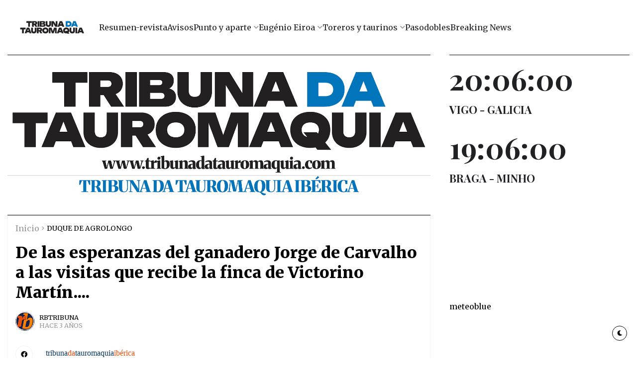

--- FILE ---
content_type: text/html; charset=utf-8
request_url: https://time.now/api/widget/digital-clock/raw-html/?widgetType=digital&timezone=Europe%2FMadrid&style=elegant-serif&width=350&title=VIGO+-+GALICIA&bgcolor=%23ffffff&textcolor=%23000000&showSeconds=true&showDate=false&format-12Hour=true&widgetId=tn-widget-h4oz9l2eo
body_size: 145
content:
<!-- templates/_widget_digital_clock_raw.html -->
<div id="tn-widget-h4oz9l2eo" class="widget-container elegant-serif">
    <a href="https://time.now/?utm_source=widget&utm_medium=text_clock" 
       target="_blank" 
       rel="noopener sponsored" 
       title="Free Text Clock Widget by Time.now"
       class="tn-widget-text-link">
    <div class="time-display">00:00:00</div></a>
    
    
    
    
    <div class="widget-title">VIGO - GALICIA</div>
    
	
	
</div>

--- FILE ---
content_type: text/html; charset=utf-8
request_url: https://time.now/api/widget/digital-clock/raw-html/?widgetType=digital&timezone=Europe%2FLisbon&style=elegant-serif&width=350&title=BRAGA+-+MINHO&bgcolor=%23ffffff&textcolor=%23000000&showSeconds=true&showDate=false&format-12Hour=true&widgetId=tn-widget-8p6vtbfqm
body_size: 130
content:
<!-- templates/_widget_digital_clock_raw.html -->
<div id="tn-widget-8p6vtbfqm" class="widget-container elegant-serif">
    <a href="https://time.now/?utm_source=widget&utm_medium=text_clock" 
       target="_blank" 
       rel="noopener sponsored" 
       title="Free Text Clock Widget by Time.now"
       class="tn-widget-text-link">
    <div class="time-display">00:00:00</div></a>
    
    
    
    
    <div class="widget-title">BRAGA - MINHO</div>
    
	
	
</div>

--- FILE ---
content_type: text/html; charset=utf-8
request_url: https://time.now/api/widget/digital-clock/raw-html/?widgetType=digital&timezone=Europe%2FMadrid&style=elegant-serif&width=350&title=VIGO+-+GALICIA&bgcolor=%23ffffff&textcolor=%23000000&showSeconds=true&showDate=false&format-12Hour=true&widgetId=tn-widget-d0mp12e4s
body_size: 133
content:
<!-- templates/_widget_digital_clock_raw.html -->
<div id="tn-widget-d0mp12e4s" class="widget-container elegant-serif">
    <a href="https://time.now/?utm_source=widget&utm_medium=text_clock" 
       target="_blank" 
       rel="noopener sponsored" 
       title="Free Text Clock Widget by Time.now"
       class="tn-widget-text-link">
    <div class="time-display">00:00:00</div></a>
    
    
    
    
    <div class="widget-title">VIGO - GALICIA</div>
    
	
	
</div>

--- FILE ---
content_type: text/html; charset=utf-8
request_url: https://time.now/api/widget/digital-clock/raw-html/?widgetType=digital&timezone=Europe%2FLisbon&style=elegant-serif&width=350&title=BRAGA+-+MINHO&bgcolor=%23ffffff&textcolor=%23000000&showSeconds=true&showDate=false&format-12Hour=true&widgetId=tn-widget-5ris74mp2
body_size: 133
content:
<!-- templates/_widget_digital_clock_raw.html -->
<div id="tn-widget-5ris74mp2" class="widget-container elegant-serif">
    <a href="https://time.now/?utm_source=widget&utm_medium=text_clock" 
       target="_blank" 
       rel="noopener sponsored" 
       title="Free Text Clock Widget by Time.now"
       class="tn-widget-text-link">
    <div class="time-display">00:00:00</div></a>
    
    
    
    
    <div class="widget-title">BRAGA - MINHO</div>
    
	
	
</div>

--- FILE ---
content_type: text/css; charset=utf-8
request_url: https://time.now/api/widget/digital-clock/scoped.css?widgetType=digital&timezone=Europe%2FMadrid&style=elegant-serif&width=350&title=VIGO+-+GALICIA&bgcolor=%23ffffff&textcolor=%23000000&showSeconds=true&showDate=false&format-12Hour=true&widgetId=tn-widget-h4oz9l2eo
body_size: 3127
content:
/* templates/_widget_digital_clock_scoped.css */
@import url('https://fonts.googleapis.com/css2?family=Orbitron:wght@700&family=Roboto+Mono:wght@400;700&family=Playfair+Display:wght@700&display=swap');
@import url('https://fonts.googleapis.com/css2?family=Audiowide&family=Bungee&family=Cinzel&family=Cormorant+Garamond&family=Creepster&family=JetBrains+Mono&family=Kaushan+Script&family=Monoton&family=Press+Start+2P&family=Righteous&family=Russo+One&family=Source+Code+Pro&family=Space+Mono:wght@400;700&display=swap');

#tn-widget-h4oz9l2eo .widget-container { 
    text-align: center; 
    background-color: #ffffff;
    color: #000000;
    padding: 20px;
    border-radius: 8px;
    width: 350px;
    box-sizing: border-box;
    display: flex;
    flex-direction: column;
    justify-content: center;
    align-items: center;
    font-family: -apple-system, BlinkMacSystemFont, "Segoe UI", Roboto, sans-serif;
}

#tn-widget-h4oz9l2eo .time-display { 
    font-weight: bold;
    font-size: calc(350px / 6);
    line-height: 1.1;
    white-space: nowrap;
}

#tn-widget-h4oz9l2eo .date-display { 
    font-size: calc(350px / 18);
    margin-top: 5px;
    opacity: 0.9;
}

#tn-widget-h4oz9l2eo .widget-title { 
    margin-top: 15px;
    font-size: calc(350px / 16);
    font-weight: 500;
    word-wrap: break-word;
}




/* --- DIGITAL CLOCK STYLES --- */
#tn-widget-h4oz9l2eo.modern { font-family: -apple-system, BlinkMacSystemFont, "Segoe UI", Roboto, sans-serif; }
#tn-widget-h4oz9l2eo.retro-lcd { font-family: 'Orbitron', sans-serif; letter-spacing: 2px; text-shadow: 0 0 3px currentColor; }
#tn-widget-h4oz9l2eo.minimalist { font-family: 'Roboto Mono', monospace; font-weight: 400; }
#tn-widget-h4oz9l2eo.elegant-serif { font-family: 'Playfair Display', serif; }

/* Style 1: Neon Glow */
#tn-widget-h4oz9l2eo.neon-glow {
    font-family: 'Orbitron', monospace;
    color: #00ffff !important;
    background-color: #000 !important;
    text-shadow: 0 0 5px #00ffff, 0 0 10px #00ffff, 0 0 15px #00ffff, 0 0 20px #00ffff;
    animation: neonPulse-tn-widget-h4oz9l2eo 2s ease-in-out infinite alternate;
}
#tn-widget-h4oz9l2eo.neon-glow .widget-container { background-color: #000 !important; }
@keyframes neonPulse-tn-widget-h4oz9l2eo {
    from { text-shadow: 0 0 5px #00ffff, 0 0 10px #00ffff, 0 0 15px #00ffff, 0 0 20px #00ffff; }
    to { text-shadow: 0 0 2px #00ffff, 0 0 5px #00ffff, 0 0 8px #00ffff, 0 0 12px #00ffff; }
}

/* Style 2: Matrix Code */
#tn-widget-h4oz9l2eo.matrix-code {
    font-family: 'Source Code Pro', monospace;
    color: #00ff00 !important;
    background-color: #000 !important;
    text-shadow: 0 0 10px #00ff00;
    letter-spacing: 2px;
    position: relative;
}
#tn-widget-h4oz9l2eo.matrix-code .widget-container { background-color: #000 !important; }
#tn-widget-h4oz9l2eo.matrix-code .time-display::before {
    content: '';
    position: absolute;
    top: 0;
    left: 0;
    right: 0;
    bottom: 0;
    background: repeating-linear-gradient(
        0deg,
        transparent,
        transparent 2px,
        rgba(0, 255, 0, 0.03) 2px,
        rgba(0, 255, 0, 0.03) 4px
    );
    pointer-events: none;
}

/* Style 3: Retro Synthwave */
#tn-widget-h4oz9l2eo.retro-synthwave {
   font-family: 'Orbitron', 'Courier New', monospace;
   color: #ff006e !important;
   background-color: #1a0033 !important;
   text-shadow: 0 0 5px #ff006e, 0 0 10px #8338ec, 0 0 15px #3a86ff, 0 0 20px #ff006e;
   animation: synthwaveGlow-tn-widget-h4oz9l2eo 3s ease-in-out infinite alternate;
   letter-spacing: 2px;
}
#tn-widget-h4oz9l2eo.retro-synthwave .widget-container { background-color: #1a0033 !important; }
@keyframes synthwaveGlow-tn-widget-h4oz9l2eo {
   0% { text-shadow: 0 0 5px #ff006e, 0 0 10px #8338ec, 0 0 15px #3a86ff, 0 0 20px #ff006e; }
   100% { text-shadow: 0 0 8px #8338ec, 0 0 15px #3a86ff, 0 0 20px #ff006e, 0 0 25px #8338ec; }
}

/* Style 4: Pixelated 8-bit */
#tn-widget-h4oz9l2eo.pixelated-8bit {
    font-family: 'Press Start 2P', cursive;
    color: #ffff00 !important;
    background-color: #000080 !important;
    text-shadow: 2px 2px 0px #000;
    image-rendering: pixelated;
}
#tn-widget-h4oz9l2eo.pixelated-8bit .widget-container { background-color: #000080 !important; }
#tn-widget-h4oz9l2eo.pixelated-8bit .time-display { font-size: calc(350px / 8); }

/* Style 5: Holographic */
#tn-widget-h4oz9l2eo.holographic {
   font-family: 'Orbitron', 'Courier New', monospace;
   color: #00ffff !important;
   background-color: #000 !important;
   text-shadow: 0 0 5px #00ffff, 0 0 10px #ff00ff, 0 0 15px #ffff00, 0 0 20px #00ffff;
   animation: hologramShift-tn-widget-h4oz9l2eo 2s ease-in-out infinite;
   letter-spacing: 1px;
}
#tn-widget-h4oz9l2eo.holographic .widget-container { background-color: #000 !important; }
@keyframes hologramShift-tn-widget-h4oz9l2eo {
   0% { color: #00ffff !important; text-shadow: 0 0 5px #00ffff, 0 0 10px #ff00ff, 0 0 15px #ffff00, 0 0 20px #00ffff; }
   33% { color: #ff00ff !important; text-shadow: 0 0 5px #ff00ff, 0 0 10px #ffff00, 0 0 15px #00ffff, 0 0 20px #ff00ff; }
   66% { color: #ffff00 !important; text-shadow: 0 0 5px #ffff00, 0 0 10px #00ffff, 0 0 15px #ff00ff, 0 0 20px #ffff00; }
   100% { color: #00ffff !important; text-shadow: 0 0 5px #00ffff, 0 0 10px #ff00ff, 0 0 15px #ffff00, 0 0 20px #00ffff; }
}

/* Style 6: Cyberpunk */
#tn-widget-h4oz9l2eo.cyberpunk {
    font-family: 'Russo One', sans-serif;
    color: #ff0080 !important;
    background-color: #0a0a0a !important;
    text-shadow: 0 0 5px #ff0080, 2px 2px 0px #00ffff;
    position: relative;
}
#tn-widget-h4oz9l2eo.cyberpunk .widget-container { background-color: #0a0a0a !important; border: 2px solid #00ffff; }
#tn-widget-h4oz9l2eo.cyberpunk .time-display::before {
    content: '';
    position: absolute;
    top: 50%;
    left: 0;
    right: 0;
    height: 2px;
    background: #ff0080;
    animation: scanline-tn-widget-h4oz9l2eo 2s linear infinite;
    pointer-events: none;
}
@keyframes scanline-tn-widget-h4oz9l2eo {
    0% { top: 0%; opacity: 1; }
    100% { top: 100%; opacity: 0; }
}

/* Style 7: Steampunk Brass */
#tn-widget-h4oz9l2eo.steampunk-brass {
    font-family: 'Cinzel', serif;
    color: #cd7f32 !important;
    text-shadow: 2px 2px 4px #000, 0 0 10px #cd7f32;
}
#tn-widget-h4oz9l2eo.steampunk-brass .widget-container { background: radial-gradient(circle, #2f1b14, #1a0e0a) !important; border: 3px solid #8b4513; }

/* Style 8: Liquid Crystal */
#tn-widget-h4oz9l2eo.liquid-crystal {
    font-family: 'JetBrains Mono', monospace;
    color: #000 !important;
    text-shadow: 1px 1px 0px #999;
    letter-spacing: 3px;
}
#tn-widget-h4oz9l2eo.liquid-crystal .widget-container { background-color: #c4c4c4 !important; border: 5px inset #888; }

/* Style 9: Fire Glow */
#tn-widget-h4oz9l2eo.fire-glow {
    font-family: 'Righteous', cursive;
    color: #ff4500 !important;
    background-color: #000 !important;
    text-shadow: 0 0 5px #ff4500, 0 0 10px #ff6500, 0 0 15px #ff8500, 0 0 20px #ffa500;
    animation: fireFlicker-tn-widget-h4oz9l2eo 1.5s ease-in-out infinite alternate;
}
#tn-widget-h4oz9l2eo.fire-glow .widget-container { background-color: #000 !important; }
@keyframes fireFlicker-tn-widget-h4oz9l2eo {
    0% { text-shadow: 0 0 5px #ff4500, 0 0 10px #ff6500, 0 0 15px #ff8500, 0 0 20px #ffa500; }
    100% { text-shadow: 0 0 2px #ff4500, 0 0 5px #ff6500, 0 0 8px #ff8500, 0 0 12px #ffa500; }
}

/* Style 10: Ice Crystal */
#tn-widget-h4oz9l2eo.ice-crystal {
    font-family: 'Orbitron', monospace;
    color: #b0e0e6 !important;
    text-shadow: 0 0 10px #87ceeb, 0 0 20px #b0e0e6;
    animation: icePulse-tn-widget-h4oz9l2eo 3s ease-in-out infinite;
}
#tn-widget-h4oz9l2eo.ice-crystal .widget-container { background: linear-gradient(135deg, #001f3f, #003366) !important; border: 2px solid #87ceeb; }
@keyframes icePulse-tn-widget-h4oz9l2eo {
    0%, 100% { text-shadow: 0 0 10px #87ceeb, 0 0 20px #b0e0e6; }
    50% { text-shadow: 0 0 5px #87ceeb, 0 0 15px #b0e0e6, 0 0 25px #ffffff; }
}

/* Style 11: Gothic Horror */
#tn-widget-h4oz9l2eo.gothic-horror {
    font-family: 'Creepster', cursive;
    color: #8b0000 !important;
    background-color: #000 !important;
    text-shadow: 0 0 10px #8b0000, 0 0 20px #ff0000;
    letter-spacing: 2px;
}
#tn-widget-h4oz9l2eo.gothic-horror .widget-container { background-color: #000 !important; }
#tn-widget-h4oz9l2eo.gothic-horror .time-display { font-size: calc(350px / 7); }

/* Style 12: Luxury Gold */
#tn-widget-h4oz9l2eo.luxury-gold {
    font-family: 'Cormorant Garamond', serif;
    background: linear-gradient(45deg, #ffd700, #ffed4e, #ffd700) !important;
    -webkit-background-clip: text;
    -webkit-text-fill-color: transparent;
    background-clip: text;
    text-shadow: 2px 2px 4px rgba(255, 215, 0, 0.5);
}
#tn-widget-h4oz9l2eo.luxury-gold .widget-container { background-color: #1a1a1a !important; }

/* Style 13: Space Age */
#tn-widget-h4oz9l2eo.space-age {
    font-family: 'Audiowide', cursive;
    color: #ffffff !important;
    text-shadow: 0 0 20px #ffffff, 0 0 30px #0099ff;
    letter-spacing: 3px;
}
#tn-widget-h4oz9l2eo.space-age .widget-container { background: radial-gradient(ellipse at center, #000428 0%, #004e92 100%) !important; }

/* Style 14: Handwritten Casual */
#tn-widget-h4oz9l2eo.handwritten-casual {
    font-family: 'Kaushan Script', cursive;
    color: #333 !important;
    text-shadow: 1px 1px 2px rgba(0,0,0,0.3);
    transform: rotate(-1deg);
}
#tn-widget-h4oz9l2eo.handwritten-casual .widget-container { background-color: #f5f5dc !important; border: 2px solid #8b4513; }

/* Style 15: Minimalist Zen */
#tn-widget-h4oz9l2eo.minimalist-zen {
    font-family: 'Space Mono', monospace;
    color: #2c3e50 !important;
    font-weight: 300;
    letter-spacing: calc(350px / 100);
}
#tn-widget-h4oz9l2eo.minimalist-zen .widget-container { background-color: #ecf0f1 !important; border: 1px solid #bdc3c7; }

/* Style 16: Graffiti Street */
#tn-widget-h4oz9l2eo.graffiti-street {
    font-family: 'Bungee', cursive;
    background: linear-gradient(45deg, #ff0080, #00ff80, #8000ff, #ff8000) !important;
    -webkit-background-clip: text;
    -webkit-text-fill-color: transparent;
    background-clip: text;
    background-size: 400% 400%;
    animation: graffitiMove-tn-widget-h4oz9l2eo 2s ease-in-out infinite;
    text-shadow: 3px 3px 0px #000;
}
#tn-widget-h4oz9l2eo.graffiti-street .widget-container { background-color: #222 !important; }
@keyframes graffitiMove-tn-widget-h4oz9l2eo {
    0%, 100% { background-position: 0% 50%; }
    50% { background-position: 100% 50%; }
}

/* Style 17: Military HUD */
#tn-widget-h4oz9l2eo.military-hud {
    font-family: 'Source Code Pro', monospace;
    color: #00ff00 !important;
    background-color: #001100 !important;
    text-shadow: 0 0 5px #00ff00;
    position: relative;
}
#tn-widget-h4oz9l2eo.military-hud .widget-container { background-color: #001100 !important; border: 2px solid #00ff00; }
#tn-widget-h4oz9l2eo.military-hud .time-display::after {
    content: '● REC';
    position: absolute;
    top: 5px;
    right: 10px;
    font-size: calc(350px / 30);
    animation: blink-tn-widget-h4oz9l2eo 1s infinite;
}
@keyframes blink-tn-widget-h4oz9l2eo {
    0%, 50% { opacity: 1; }
    51%, 100% { opacity: 0; }
}

/* Style 18: Vintage Terminal */
#tn-widget-h4oz9l2eo.vintage-terminal {
    font-family: 'Source Code Pro', monospace;
    color: #00ff00 !important;
    background-color: #000 !important;
    text-shadow: 0 0 3px #00ff00;
    position: relative;
}
#tn-widget-h4oz9l2eo.vintage-terminal .widget-container { background-color: #000 !important; border: 10px solid #333; border-radius: 20px; }
#tn-widget-h4oz9l2eo.vintage-terminal .time-display::before {
    content: '> TIME_DISPLAY.EXE';
    position: absolute;
    top: -25px;
    left: 0;
    font-size: calc(350px / 40);
    color: #666;
}

/* Style 19: Disco Fever */
#tn-widget-h4oz9l2eo.disco-fever {
   font-family: 'Orbitron', 'Impact', 'Arial Black', sans-serif;
   color: #ff0080 !important;
   background-color: #000 !important;
   text-shadow: 0 0 10px #ff0080, 0 0 20px #00ff80, 0 0 30px #8000ff, 0 0 40px #ff8000;
   animation: discoSpin-tn-widget-h4oz9l2eo 1.5s ease-in-out infinite;
   letter-spacing: 3px;
   font-weight: 900;
}
#tn-widget-h4oz9l2eo.disco-fever .widget-container {
   background-color: #000 !important;
   background-image: radial-gradient(circle at 25% 25%, #ff0080 0%, transparent 50%), radial-gradient(circle at 75% 75%, #00ff80 0%, transparent 50%);
}
@keyframes discoSpin-tn-widget-h4oz9l2eo {
   0% { color: #ff0080 !important; text-shadow: 0 0 10px #ff0080, 0 0 20px #00ff80, 0 0 30px #8000ff, 0 0 40px #ff8000; transform: rotate(0deg); }
   25% { color: #00ff80 !important; text-shadow: 0 0 10px #00ff80, 0 0 20px #8000ff, 0 0 30px #ff8000, 0 0 40px #ff0080; transform: rotate(1deg); }
   50% { color: #8000ff !important; text-shadow: 0 0 10px #8000ff, 0 0 20px #ff8000, 0 0 30px #ff0080, 0 0 40px #00ff80; transform: rotate(0deg); }
   75% { color: #ff8000 !important; text-shadow: 0 0 10px #ff8000, 0 0 20px #ff0080, 0 0 30px #00ff80, 0 0 40px #8000ff; transform: rotate(-1deg); }
   100% { color: #ff0080 !important; text-shadow: 0 0 10px #ff0080, 0 0 20px #00ff80, 0 0 30px #8000ff, 0 0 40px #ff8000; transform: rotate(0deg); }
}


#tn-widget-h4oz9l2eo .tn-widget-credit {
    position: absolute;
    bottom: 5px;
    right: 10px;
    font-size: 9px;
    opacity: 0.6;
    z-index: 10;
}

#tn-widget-h4oz9l2eo .tn-widget-credit a {
    color: #000000 !important; /* Use the user's chosen text color */
    text-decoration: none;
    font-family: -apple-system, BlinkMacSystemFont, "Segoe UI", sans-serif; /* Use a standard font */
}

#tn-widget-h4oz9l2eo .tn-widget-credit a:hover {
    text-decoration: none;
}

/* --- NEW RULES TO STYLE THE LINK --- */
/* This targets the <a> tag we just added */
#tn-widget-h4oz9l2eo .tn-widget-text-link {
    color: inherit; /* This is the key: makes the link use the parent's color */
    text-decoration: none; /* Removes the default blue underline */
    -webkit-tap-highlight-color: transparent; /* Good for mobile */
}

/* Optional: Add a subtle underline on hover for better user experience */
#tn-widget-h4oz9l2eo .tn-widget-text-link:hover {
    text-decoration: none;	
}

--- FILE ---
content_type: text/css; charset=utf-8
request_url: https://time.now/api/widget/digital-clock/scoped.css?widgetType=digital&timezone=Europe%2FLisbon&style=elegant-serif&width=350&title=BRAGA+-+MINHO&bgcolor=%23ffffff&textcolor=%23000000&showSeconds=true&showDate=false&format-12Hour=true&widgetId=tn-widget-8p6vtbfqm
body_size: 3131
content:
/* templates/_widget_digital_clock_scoped.css */
@import url('https://fonts.googleapis.com/css2?family=Orbitron:wght@700&family=Roboto+Mono:wght@400;700&family=Playfair+Display:wght@700&display=swap');
@import url('https://fonts.googleapis.com/css2?family=Audiowide&family=Bungee&family=Cinzel&family=Cormorant+Garamond&family=Creepster&family=JetBrains+Mono&family=Kaushan+Script&family=Monoton&family=Press+Start+2P&family=Righteous&family=Russo+One&family=Source+Code+Pro&family=Space+Mono:wght@400;700&display=swap');

#tn-widget-8p6vtbfqm .widget-container { 
    text-align: center; 
    background-color: #ffffff;
    color: #000000;
    padding: 20px;
    border-radius: 8px;
    width: 350px;
    box-sizing: border-box;
    display: flex;
    flex-direction: column;
    justify-content: center;
    align-items: center;
    font-family: -apple-system, BlinkMacSystemFont, "Segoe UI", Roboto, sans-serif;
}

#tn-widget-8p6vtbfqm .time-display { 
    font-weight: bold;
    font-size: calc(350px / 6);
    line-height: 1.1;
    white-space: nowrap;
}

#tn-widget-8p6vtbfqm .date-display { 
    font-size: calc(350px / 18);
    margin-top: 5px;
    opacity: 0.9;
}

#tn-widget-8p6vtbfqm .widget-title { 
    margin-top: 15px;
    font-size: calc(350px / 16);
    font-weight: 500;
    word-wrap: break-word;
}




/* --- DIGITAL CLOCK STYLES --- */
#tn-widget-8p6vtbfqm.modern { font-family: -apple-system, BlinkMacSystemFont, "Segoe UI", Roboto, sans-serif; }
#tn-widget-8p6vtbfqm.retro-lcd { font-family: 'Orbitron', sans-serif; letter-spacing: 2px; text-shadow: 0 0 3px currentColor; }
#tn-widget-8p6vtbfqm.minimalist { font-family: 'Roboto Mono', monospace; font-weight: 400; }
#tn-widget-8p6vtbfqm.elegant-serif { font-family: 'Playfair Display', serif; }

/* Style 1: Neon Glow */
#tn-widget-8p6vtbfqm.neon-glow {
    font-family: 'Orbitron', monospace;
    color: #00ffff !important;
    background-color: #000 !important;
    text-shadow: 0 0 5px #00ffff, 0 0 10px #00ffff, 0 0 15px #00ffff, 0 0 20px #00ffff;
    animation: neonPulse-tn-widget-8p6vtbfqm 2s ease-in-out infinite alternate;
}
#tn-widget-8p6vtbfqm.neon-glow .widget-container { background-color: #000 !important; }
@keyframes neonPulse-tn-widget-8p6vtbfqm {
    from { text-shadow: 0 0 5px #00ffff, 0 0 10px #00ffff, 0 0 15px #00ffff, 0 0 20px #00ffff; }
    to { text-shadow: 0 0 2px #00ffff, 0 0 5px #00ffff, 0 0 8px #00ffff, 0 0 12px #00ffff; }
}

/* Style 2: Matrix Code */
#tn-widget-8p6vtbfqm.matrix-code {
    font-family: 'Source Code Pro', monospace;
    color: #00ff00 !important;
    background-color: #000 !important;
    text-shadow: 0 0 10px #00ff00;
    letter-spacing: 2px;
    position: relative;
}
#tn-widget-8p6vtbfqm.matrix-code .widget-container { background-color: #000 !important; }
#tn-widget-8p6vtbfqm.matrix-code .time-display::before {
    content: '';
    position: absolute;
    top: 0;
    left: 0;
    right: 0;
    bottom: 0;
    background: repeating-linear-gradient(
        0deg,
        transparent,
        transparent 2px,
        rgba(0, 255, 0, 0.03) 2px,
        rgba(0, 255, 0, 0.03) 4px
    );
    pointer-events: none;
}

/* Style 3: Retro Synthwave */
#tn-widget-8p6vtbfqm.retro-synthwave {
   font-family: 'Orbitron', 'Courier New', monospace;
   color: #ff006e !important;
   background-color: #1a0033 !important;
   text-shadow: 0 0 5px #ff006e, 0 0 10px #8338ec, 0 0 15px #3a86ff, 0 0 20px #ff006e;
   animation: synthwaveGlow-tn-widget-8p6vtbfqm 3s ease-in-out infinite alternate;
   letter-spacing: 2px;
}
#tn-widget-8p6vtbfqm.retro-synthwave .widget-container { background-color: #1a0033 !important; }
@keyframes synthwaveGlow-tn-widget-8p6vtbfqm {
   0% { text-shadow: 0 0 5px #ff006e, 0 0 10px #8338ec, 0 0 15px #3a86ff, 0 0 20px #ff006e; }
   100% { text-shadow: 0 0 8px #8338ec, 0 0 15px #3a86ff, 0 0 20px #ff006e, 0 0 25px #8338ec; }
}

/* Style 4: Pixelated 8-bit */
#tn-widget-8p6vtbfqm.pixelated-8bit {
    font-family: 'Press Start 2P', cursive;
    color: #ffff00 !important;
    background-color: #000080 !important;
    text-shadow: 2px 2px 0px #000;
    image-rendering: pixelated;
}
#tn-widget-8p6vtbfqm.pixelated-8bit .widget-container { background-color: #000080 !important; }
#tn-widget-8p6vtbfqm.pixelated-8bit .time-display { font-size: calc(350px / 8); }

/* Style 5: Holographic */
#tn-widget-8p6vtbfqm.holographic {
   font-family: 'Orbitron', 'Courier New', monospace;
   color: #00ffff !important;
   background-color: #000 !important;
   text-shadow: 0 0 5px #00ffff, 0 0 10px #ff00ff, 0 0 15px #ffff00, 0 0 20px #00ffff;
   animation: hologramShift-tn-widget-8p6vtbfqm 2s ease-in-out infinite;
   letter-spacing: 1px;
}
#tn-widget-8p6vtbfqm.holographic .widget-container { background-color: #000 !important; }
@keyframes hologramShift-tn-widget-8p6vtbfqm {
   0% { color: #00ffff !important; text-shadow: 0 0 5px #00ffff, 0 0 10px #ff00ff, 0 0 15px #ffff00, 0 0 20px #00ffff; }
   33% { color: #ff00ff !important; text-shadow: 0 0 5px #ff00ff, 0 0 10px #ffff00, 0 0 15px #00ffff, 0 0 20px #ff00ff; }
   66% { color: #ffff00 !important; text-shadow: 0 0 5px #ffff00, 0 0 10px #00ffff, 0 0 15px #ff00ff, 0 0 20px #ffff00; }
   100% { color: #00ffff !important; text-shadow: 0 0 5px #00ffff, 0 0 10px #ff00ff, 0 0 15px #ffff00, 0 0 20px #00ffff; }
}

/* Style 6: Cyberpunk */
#tn-widget-8p6vtbfqm.cyberpunk {
    font-family: 'Russo One', sans-serif;
    color: #ff0080 !important;
    background-color: #0a0a0a !important;
    text-shadow: 0 0 5px #ff0080, 2px 2px 0px #00ffff;
    position: relative;
}
#tn-widget-8p6vtbfqm.cyberpunk .widget-container { background-color: #0a0a0a !important; border: 2px solid #00ffff; }
#tn-widget-8p6vtbfqm.cyberpunk .time-display::before {
    content: '';
    position: absolute;
    top: 50%;
    left: 0;
    right: 0;
    height: 2px;
    background: #ff0080;
    animation: scanline-tn-widget-8p6vtbfqm 2s linear infinite;
    pointer-events: none;
}
@keyframes scanline-tn-widget-8p6vtbfqm {
    0% { top: 0%; opacity: 1; }
    100% { top: 100%; opacity: 0; }
}

/* Style 7: Steampunk Brass */
#tn-widget-8p6vtbfqm.steampunk-brass {
    font-family: 'Cinzel', serif;
    color: #cd7f32 !important;
    text-shadow: 2px 2px 4px #000, 0 0 10px #cd7f32;
}
#tn-widget-8p6vtbfqm.steampunk-brass .widget-container { background: radial-gradient(circle, #2f1b14, #1a0e0a) !important; border: 3px solid #8b4513; }

/* Style 8: Liquid Crystal */
#tn-widget-8p6vtbfqm.liquid-crystal {
    font-family: 'JetBrains Mono', monospace;
    color: #000 !important;
    text-shadow: 1px 1px 0px #999;
    letter-spacing: 3px;
}
#tn-widget-8p6vtbfqm.liquid-crystal .widget-container { background-color: #c4c4c4 !important; border: 5px inset #888; }

/* Style 9: Fire Glow */
#tn-widget-8p6vtbfqm.fire-glow {
    font-family: 'Righteous', cursive;
    color: #ff4500 !important;
    background-color: #000 !important;
    text-shadow: 0 0 5px #ff4500, 0 0 10px #ff6500, 0 0 15px #ff8500, 0 0 20px #ffa500;
    animation: fireFlicker-tn-widget-8p6vtbfqm 1.5s ease-in-out infinite alternate;
}
#tn-widget-8p6vtbfqm.fire-glow .widget-container { background-color: #000 !important; }
@keyframes fireFlicker-tn-widget-8p6vtbfqm {
    0% { text-shadow: 0 0 5px #ff4500, 0 0 10px #ff6500, 0 0 15px #ff8500, 0 0 20px #ffa500; }
    100% { text-shadow: 0 0 2px #ff4500, 0 0 5px #ff6500, 0 0 8px #ff8500, 0 0 12px #ffa500; }
}

/* Style 10: Ice Crystal */
#tn-widget-8p6vtbfqm.ice-crystal {
    font-family: 'Orbitron', monospace;
    color: #b0e0e6 !important;
    text-shadow: 0 0 10px #87ceeb, 0 0 20px #b0e0e6;
    animation: icePulse-tn-widget-8p6vtbfqm 3s ease-in-out infinite;
}
#tn-widget-8p6vtbfqm.ice-crystal .widget-container { background: linear-gradient(135deg, #001f3f, #003366) !important; border: 2px solid #87ceeb; }
@keyframes icePulse-tn-widget-8p6vtbfqm {
    0%, 100% { text-shadow: 0 0 10px #87ceeb, 0 0 20px #b0e0e6; }
    50% { text-shadow: 0 0 5px #87ceeb, 0 0 15px #b0e0e6, 0 0 25px #ffffff; }
}

/* Style 11: Gothic Horror */
#tn-widget-8p6vtbfqm.gothic-horror {
    font-family: 'Creepster', cursive;
    color: #8b0000 !important;
    background-color: #000 !important;
    text-shadow: 0 0 10px #8b0000, 0 0 20px #ff0000;
    letter-spacing: 2px;
}
#tn-widget-8p6vtbfqm.gothic-horror .widget-container { background-color: #000 !important; }
#tn-widget-8p6vtbfqm.gothic-horror .time-display { font-size: calc(350px / 7); }

/* Style 12: Luxury Gold */
#tn-widget-8p6vtbfqm.luxury-gold {
    font-family: 'Cormorant Garamond', serif;
    background: linear-gradient(45deg, #ffd700, #ffed4e, #ffd700) !important;
    -webkit-background-clip: text;
    -webkit-text-fill-color: transparent;
    background-clip: text;
    text-shadow: 2px 2px 4px rgba(255, 215, 0, 0.5);
}
#tn-widget-8p6vtbfqm.luxury-gold .widget-container { background-color: #1a1a1a !important; }

/* Style 13: Space Age */
#tn-widget-8p6vtbfqm.space-age {
    font-family: 'Audiowide', cursive;
    color: #ffffff !important;
    text-shadow: 0 0 20px #ffffff, 0 0 30px #0099ff;
    letter-spacing: 3px;
}
#tn-widget-8p6vtbfqm.space-age .widget-container { background: radial-gradient(ellipse at center, #000428 0%, #004e92 100%) !important; }

/* Style 14: Handwritten Casual */
#tn-widget-8p6vtbfqm.handwritten-casual {
    font-family: 'Kaushan Script', cursive;
    color: #333 !important;
    text-shadow: 1px 1px 2px rgba(0,0,0,0.3);
    transform: rotate(-1deg);
}
#tn-widget-8p6vtbfqm.handwritten-casual .widget-container { background-color: #f5f5dc !important; border: 2px solid #8b4513; }

/* Style 15: Minimalist Zen */
#tn-widget-8p6vtbfqm.minimalist-zen {
    font-family: 'Space Mono', monospace;
    color: #2c3e50 !important;
    font-weight: 300;
    letter-spacing: calc(350px / 100);
}
#tn-widget-8p6vtbfqm.minimalist-zen .widget-container { background-color: #ecf0f1 !important; border: 1px solid #bdc3c7; }

/* Style 16: Graffiti Street */
#tn-widget-8p6vtbfqm.graffiti-street {
    font-family: 'Bungee', cursive;
    background: linear-gradient(45deg, #ff0080, #00ff80, #8000ff, #ff8000) !important;
    -webkit-background-clip: text;
    -webkit-text-fill-color: transparent;
    background-clip: text;
    background-size: 400% 400%;
    animation: graffitiMove-tn-widget-8p6vtbfqm 2s ease-in-out infinite;
    text-shadow: 3px 3px 0px #000;
}
#tn-widget-8p6vtbfqm.graffiti-street .widget-container { background-color: #222 !important; }
@keyframes graffitiMove-tn-widget-8p6vtbfqm {
    0%, 100% { background-position: 0% 50%; }
    50% { background-position: 100% 50%; }
}

/* Style 17: Military HUD */
#tn-widget-8p6vtbfqm.military-hud {
    font-family: 'Source Code Pro', monospace;
    color: #00ff00 !important;
    background-color: #001100 !important;
    text-shadow: 0 0 5px #00ff00;
    position: relative;
}
#tn-widget-8p6vtbfqm.military-hud .widget-container { background-color: #001100 !important; border: 2px solid #00ff00; }
#tn-widget-8p6vtbfqm.military-hud .time-display::after {
    content: '● REC';
    position: absolute;
    top: 5px;
    right: 10px;
    font-size: calc(350px / 30);
    animation: blink-tn-widget-8p6vtbfqm 1s infinite;
}
@keyframes blink-tn-widget-8p6vtbfqm {
    0%, 50% { opacity: 1; }
    51%, 100% { opacity: 0; }
}

/* Style 18: Vintage Terminal */
#tn-widget-8p6vtbfqm.vintage-terminal {
    font-family: 'Source Code Pro', monospace;
    color: #00ff00 !important;
    background-color: #000 !important;
    text-shadow: 0 0 3px #00ff00;
    position: relative;
}
#tn-widget-8p6vtbfqm.vintage-terminal .widget-container { background-color: #000 !important; border: 10px solid #333; border-radius: 20px; }
#tn-widget-8p6vtbfqm.vintage-terminal .time-display::before {
    content: '> TIME_DISPLAY.EXE';
    position: absolute;
    top: -25px;
    left: 0;
    font-size: calc(350px / 40);
    color: #666;
}

/* Style 19: Disco Fever */
#tn-widget-8p6vtbfqm.disco-fever {
   font-family: 'Orbitron', 'Impact', 'Arial Black', sans-serif;
   color: #ff0080 !important;
   background-color: #000 !important;
   text-shadow: 0 0 10px #ff0080, 0 0 20px #00ff80, 0 0 30px #8000ff, 0 0 40px #ff8000;
   animation: discoSpin-tn-widget-8p6vtbfqm 1.5s ease-in-out infinite;
   letter-spacing: 3px;
   font-weight: 900;
}
#tn-widget-8p6vtbfqm.disco-fever .widget-container {
   background-color: #000 !important;
   background-image: radial-gradient(circle at 25% 25%, #ff0080 0%, transparent 50%), radial-gradient(circle at 75% 75%, #00ff80 0%, transparent 50%);
}
@keyframes discoSpin-tn-widget-8p6vtbfqm {
   0% { color: #ff0080 !important; text-shadow: 0 0 10px #ff0080, 0 0 20px #00ff80, 0 0 30px #8000ff, 0 0 40px #ff8000; transform: rotate(0deg); }
   25% { color: #00ff80 !important; text-shadow: 0 0 10px #00ff80, 0 0 20px #8000ff, 0 0 30px #ff8000, 0 0 40px #ff0080; transform: rotate(1deg); }
   50% { color: #8000ff !important; text-shadow: 0 0 10px #8000ff, 0 0 20px #ff8000, 0 0 30px #ff0080, 0 0 40px #00ff80; transform: rotate(0deg); }
   75% { color: #ff8000 !important; text-shadow: 0 0 10px #ff8000, 0 0 20px #ff0080, 0 0 30px #00ff80, 0 0 40px #8000ff; transform: rotate(-1deg); }
   100% { color: #ff0080 !important; text-shadow: 0 0 10px #ff0080, 0 0 20px #00ff80, 0 0 30px #8000ff, 0 0 40px #ff8000; transform: rotate(0deg); }
}


#tn-widget-8p6vtbfqm .tn-widget-credit {
    position: absolute;
    bottom: 5px;
    right: 10px;
    font-size: 9px;
    opacity: 0.6;
    z-index: 10;
}

#tn-widget-8p6vtbfqm .tn-widget-credit a {
    color: #000000 !important; /* Use the user's chosen text color */
    text-decoration: none;
    font-family: -apple-system, BlinkMacSystemFont, "Segoe UI", sans-serif; /* Use a standard font */
}

#tn-widget-8p6vtbfqm .tn-widget-credit a:hover {
    text-decoration: none;
}

/* --- NEW RULES TO STYLE THE LINK --- */
/* This targets the <a> tag we just added */
#tn-widget-8p6vtbfqm .tn-widget-text-link {
    color: inherit; /* This is the key: makes the link use the parent's color */
    text-decoration: none; /* Removes the default blue underline */
    -webkit-tap-highlight-color: transparent; /* Good for mobile */
}

/* Optional: Add a subtle underline on hover for better user experience */
#tn-widget-8p6vtbfqm .tn-widget-text-link:hover {
    text-decoration: none;	
}

--- FILE ---
content_type: text/css; charset=utf-8
request_url: https://time.now/api/widget/digital-clock/scoped.css?widgetType=digital&timezone=Europe%2FMadrid&style=elegant-serif&width=350&title=VIGO+-+GALICIA&bgcolor=%23ffffff&textcolor=%23000000&showSeconds=true&showDate=false&format-12Hour=true&widgetId=tn-widget-d0mp12e4s
body_size: 3130
content:
/* templates/_widget_digital_clock_scoped.css */
@import url('https://fonts.googleapis.com/css2?family=Orbitron:wght@700&family=Roboto+Mono:wght@400;700&family=Playfair+Display:wght@700&display=swap');
@import url('https://fonts.googleapis.com/css2?family=Audiowide&family=Bungee&family=Cinzel&family=Cormorant+Garamond&family=Creepster&family=JetBrains+Mono&family=Kaushan+Script&family=Monoton&family=Press+Start+2P&family=Righteous&family=Russo+One&family=Source+Code+Pro&family=Space+Mono:wght@400;700&display=swap');

#tn-widget-d0mp12e4s .widget-container { 
    text-align: center; 
    background-color: #ffffff;
    color: #000000;
    padding: 20px;
    border-radius: 8px;
    width: 350px;
    box-sizing: border-box;
    display: flex;
    flex-direction: column;
    justify-content: center;
    align-items: center;
    font-family: -apple-system, BlinkMacSystemFont, "Segoe UI", Roboto, sans-serif;
}

#tn-widget-d0mp12e4s .time-display { 
    font-weight: bold;
    font-size: calc(350px / 6);
    line-height: 1.1;
    white-space: nowrap;
}

#tn-widget-d0mp12e4s .date-display { 
    font-size: calc(350px / 18);
    margin-top: 5px;
    opacity: 0.9;
}

#tn-widget-d0mp12e4s .widget-title { 
    margin-top: 15px;
    font-size: calc(350px / 16);
    font-weight: 500;
    word-wrap: break-word;
}




/* --- DIGITAL CLOCK STYLES --- */
#tn-widget-d0mp12e4s.modern { font-family: -apple-system, BlinkMacSystemFont, "Segoe UI", Roboto, sans-serif; }
#tn-widget-d0mp12e4s.retro-lcd { font-family: 'Orbitron', sans-serif; letter-spacing: 2px; text-shadow: 0 0 3px currentColor; }
#tn-widget-d0mp12e4s.minimalist { font-family: 'Roboto Mono', monospace; font-weight: 400; }
#tn-widget-d0mp12e4s.elegant-serif { font-family: 'Playfair Display', serif; }

/* Style 1: Neon Glow */
#tn-widget-d0mp12e4s.neon-glow {
    font-family: 'Orbitron', monospace;
    color: #00ffff !important;
    background-color: #000 !important;
    text-shadow: 0 0 5px #00ffff, 0 0 10px #00ffff, 0 0 15px #00ffff, 0 0 20px #00ffff;
    animation: neonPulse-tn-widget-d0mp12e4s 2s ease-in-out infinite alternate;
}
#tn-widget-d0mp12e4s.neon-glow .widget-container { background-color: #000 !important; }
@keyframes neonPulse-tn-widget-d0mp12e4s {
    from { text-shadow: 0 0 5px #00ffff, 0 0 10px #00ffff, 0 0 15px #00ffff, 0 0 20px #00ffff; }
    to { text-shadow: 0 0 2px #00ffff, 0 0 5px #00ffff, 0 0 8px #00ffff, 0 0 12px #00ffff; }
}

/* Style 2: Matrix Code */
#tn-widget-d0mp12e4s.matrix-code {
    font-family: 'Source Code Pro', monospace;
    color: #00ff00 !important;
    background-color: #000 !important;
    text-shadow: 0 0 10px #00ff00;
    letter-spacing: 2px;
    position: relative;
}
#tn-widget-d0mp12e4s.matrix-code .widget-container { background-color: #000 !important; }
#tn-widget-d0mp12e4s.matrix-code .time-display::before {
    content: '';
    position: absolute;
    top: 0;
    left: 0;
    right: 0;
    bottom: 0;
    background: repeating-linear-gradient(
        0deg,
        transparent,
        transparent 2px,
        rgba(0, 255, 0, 0.03) 2px,
        rgba(0, 255, 0, 0.03) 4px
    );
    pointer-events: none;
}

/* Style 3: Retro Synthwave */
#tn-widget-d0mp12e4s.retro-synthwave {
   font-family: 'Orbitron', 'Courier New', monospace;
   color: #ff006e !important;
   background-color: #1a0033 !important;
   text-shadow: 0 0 5px #ff006e, 0 0 10px #8338ec, 0 0 15px #3a86ff, 0 0 20px #ff006e;
   animation: synthwaveGlow-tn-widget-d0mp12e4s 3s ease-in-out infinite alternate;
   letter-spacing: 2px;
}
#tn-widget-d0mp12e4s.retro-synthwave .widget-container { background-color: #1a0033 !important; }
@keyframes synthwaveGlow-tn-widget-d0mp12e4s {
   0% { text-shadow: 0 0 5px #ff006e, 0 0 10px #8338ec, 0 0 15px #3a86ff, 0 0 20px #ff006e; }
   100% { text-shadow: 0 0 8px #8338ec, 0 0 15px #3a86ff, 0 0 20px #ff006e, 0 0 25px #8338ec; }
}

/* Style 4: Pixelated 8-bit */
#tn-widget-d0mp12e4s.pixelated-8bit {
    font-family: 'Press Start 2P', cursive;
    color: #ffff00 !important;
    background-color: #000080 !important;
    text-shadow: 2px 2px 0px #000;
    image-rendering: pixelated;
}
#tn-widget-d0mp12e4s.pixelated-8bit .widget-container { background-color: #000080 !important; }
#tn-widget-d0mp12e4s.pixelated-8bit .time-display { font-size: calc(350px / 8); }

/* Style 5: Holographic */
#tn-widget-d0mp12e4s.holographic {
   font-family: 'Orbitron', 'Courier New', monospace;
   color: #00ffff !important;
   background-color: #000 !important;
   text-shadow: 0 0 5px #00ffff, 0 0 10px #ff00ff, 0 0 15px #ffff00, 0 0 20px #00ffff;
   animation: hologramShift-tn-widget-d0mp12e4s 2s ease-in-out infinite;
   letter-spacing: 1px;
}
#tn-widget-d0mp12e4s.holographic .widget-container { background-color: #000 !important; }
@keyframes hologramShift-tn-widget-d0mp12e4s {
   0% { color: #00ffff !important; text-shadow: 0 0 5px #00ffff, 0 0 10px #ff00ff, 0 0 15px #ffff00, 0 0 20px #00ffff; }
   33% { color: #ff00ff !important; text-shadow: 0 0 5px #ff00ff, 0 0 10px #ffff00, 0 0 15px #00ffff, 0 0 20px #ff00ff; }
   66% { color: #ffff00 !important; text-shadow: 0 0 5px #ffff00, 0 0 10px #00ffff, 0 0 15px #ff00ff, 0 0 20px #ffff00; }
   100% { color: #00ffff !important; text-shadow: 0 0 5px #00ffff, 0 0 10px #ff00ff, 0 0 15px #ffff00, 0 0 20px #00ffff; }
}

/* Style 6: Cyberpunk */
#tn-widget-d0mp12e4s.cyberpunk {
    font-family: 'Russo One', sans-serif;
    color: #ff0080 !important;
    background-color: #0a0a0a !important;
    text-shadow: 0 0 5px #ff0080, 2px 2px 0px #00ffff;
    position: relative;
}
#tn-widget-d0mp12e4s.cyberpunk .widget-container { background-color: #0a0a0a !important; border: 2px solid #00ffff; }
#tn-widget-d0mp12e4s.cyberpunk .time-display::before {
    content: '';
    position: absolute;
    top: 50%;
    left: 0;
    right: 0;
    height: 2px;
    background: #ff0080;
    animation: scanline-tn-widget-d0mp12e4s 2s linear infinite;
    pointer-events: none;
}
@keyframes scanline-tn-widget-d0mp12e4s {
    0% { top: 0%; opacity: 1; }
    100% { top: 100%; opacity: 0; }
}

/* Style 7: Steampunk Brass */
#tn-widget-d0mp12e4s.steampunk-brass {
    font-family: 'Cinzel', serif;
    color: #cd7f32 !important;
    text-shadow: 2px 2px 4px #000, 0 0 10px #cd7f32;
}
#tn-widget-d0mp12e4s.steampunk-brass .widget-container { background: radial-gradient(circle, #2f1b14, #1a0e0a) !important; border: 3px solid #8b4513; }

/* Style 8: Liquid Crystal */
#tn-widget-d0mp12e4s.liquid-crystal {
    font-family: 'JetBrains Mono', monospace;
    color: #000 !important;
    text-shadow: 1px 1px 0px #999;
    letter-spacing: 3px;
}
#tn-widget-d0mp12e4s.liquid-crystal .widget-container { background-color: #c4c4c4 !important; border: 5px inset #888; }

/* Style 9: Fire Glow */
#tn-widget-d0mp12e4s.fire-glow {
    font-family: 'Righteous', cursive;
    color: #ff4500 !important;
    background-color: #000 !important;
    text-shadow: 0 0 5px #ff4500, 0 0 10px #ff6500, 0 0 15px #ff8500, 0 0 20px #ffa500;
    animation: fireFlicker-tn-widget-d0mp12e4s 1.5s ease-in-out infinite alternate;
}
#tn-widget-d0mp12e4s.fire-glow .widget-container { background-color: #000 !important; }
@keyframes fireFlicker-tn-widget-d0mp12e4s {
    0% { text-shadow: 0 0 5px #ff4500, 0 0 10px #ff6500, 0 0 15px #ff8500, 0 0 20px #ffa500; }
    100% { text-shadow: 0 0 2px #ff4500, 0 0 5px #ff6500, 0 0 8px #ff8500, 0 0 12px #ffa500; }
}

/* Style 10: Ice Crystal */
#tn-widget-d0mp12e4s.ice-crystal {
    font-family: 'Orbitron', monospace;
    color: #b0e0e6 !important;
    text-shadow: 0 0 10px #87ceeb, 0 0 20px #b0e0e6;
    animation: icePulse-tn-widget-d0mp12e4s 3s ease-in-out infinite;
}
#tn-widget-d0mp12e4s.ice-crystal .widget-container { background: linear-gradient(135deg, #001f3f, #003366) !important; border: 2px solid #87ceeb; }
@keyframes icePulse-tn-widget-d0mp12e4s {
    0%, 100% { text-shadow: 0 0 10px #87ceeb, 0 0 20px #b0e0e6; }
    50% { text-shadow: 0 0 5px #87ceeb, 0 0 15px #b0e0e6, 0 0 25px #ffffff; }
}

/* Style 11: Gothic Horror */
#tn-widget-d0mp12e4s.gothic-horror {
    font-family: 'Creepster', cursive;
    color: #8b0000 !important;
    background-color: #000 !important;
    text-shadow: 0 0 10px #8b0000, 0 0 20px #ff0000;
    letter-spacing: 2px;
}
#tn-widget-d0mp12e4s.gothic-horror .widget-container { background-color: #000 !important; }
#tn-widget-d0mp12e4s.gothic-horror .time-display { font-size: calc(350px / 7); }

/* Style 12: Luxury Gold */
#tn-widget-d0mp12e4s.luxury-gold {
    font-family: 'Cormorant Garamond', serif;
    background: linear-gradient(45deg, #ffd700, #ffed4e, #ffd700) !important;
    -webkit-background-clip: text;
    -webkit-text-fill-color: transparent;
    background-clip: text;
    text-shadow: 2px 2px 4px rgba(255, 215, 0, 0.5);
}
#tn-widget-d0mp12e4s.luxury-gold .widget-container { background-color: #1a1a1a !important; }

/* Style 13: Space Age */
#tn-widget-d0mp12e4s.space-age {
    font-family: 'Audiowide', cursive;
    color: #ffffff !important;
    text-shadow: 0 0 20px #ffffff, 0 0 30px #0099ff;
    letter-spacing: 3px;
}
#tn-widget-d0mp12e4s.space-age .widget-container { background: radial-gradient(ellipse at center, #000428 0%, #004e92 100%) !important; }

/* Style 14: Handwritten Casual */
#tn-widget-d0mp12e4s.handwritten-casual {
    font-family: 'Kaushan Script', cursive;
    color: #333 !important;
    text-shadow: 1px 1px 2px rgba(0,0,0,0.3);
    transform: rotate(-1deg);
}
#tn-widget-d0mp12e4s.handwritten-casual .widget-container { background-color: #f5f5dc !important; border: 2px solid #8b4513; }

/* Style 15: Minimalist Zen */
#tn-widget-d0mp12e4s.minimalist-zen {
    font-family: 'Space Mono', monospace;
    color: #2c3e50 !important;
    font-weight: 300;
    letter-spacing: calc(350px / 100);
}
#tn-widget-d0mp12e4s.minimalist-zen .widget-container { background-color: #ecf0f1 !important; border: 1px solid #bdc3c7; }

/* Style 16: Graffiti Street */
#tn-widget-d0mp12e4s.graffiti-street {
    font-family: 'Bungee', cursive;
    background: linear-gradient(45deg, #ff0080, #00ff80, #8000ff, #ff8000) !important;
    -webkit-background-clip: text;
    -webkit-text-fill-color: transparent;
    background-clip: text;
    background-size: 400% 400%;
    animation: graffitiMove-tn-widget-d0mp12e4s 2s ease-in-out infinite;
    text-shadow: 3px 3px 0px #000;
}
#tn-widget-d0mp12e4s.graffiti-street .widget-container { background-color: #222 !important; }
@keyframes graffitiMove-tn-widget-d0mp12e4s {
    0%, 100% { background-position: 0% 50%; }
    50% { background-position: 100% 50%; }
}

/* Style 17: Military HUD */
#tn-widget-d0mp12e4s.military-hud {
    font-family: 'Source Code Pro', monospace;
    color: #00ff00 !important;
    background-color: #001100 !important;
    text-shadow: 0 0 5px #00ff00;
    position: relative;
}
#tn-widget-d0mp12e4s.military-hud .widget-container { background-color: #001100 !important; border: 2px solid #00ff00; }
#tn-widget-d0mp12e4s.military-hud .time-display::after {
    content: '● REC';
    position: absolute;
    top: 5px;
    right: 10px;
    font-size: calc(350px / 30);
    animation: blink-tn-widget-d0mp12e4s 1s infinite;
}
@keyframes blink-tn-widget-d0mp12e4s {
    0%, 50% { opacity: 1; }
    51%, 100% { opacity: 0; }
}

/* Style 18: Vintage Terminal */
#tn-widget-d0mp12e4s.vintage-terminal {
    font-family: 'Source Code Pro', monospace;
    color: #00ff00 !important;
    background-color: #000 !important;
    text-shadow: 0 0 3px #00ff00;
    position: relative;
}
#tn-widget-d0mp12e4s.vintage-terminal .widget-container { background-color: #000 !important; border: 10px solid #333; border-radius: 20px; }
#tn-widget-d0mp12e4s.vintage-terminal .time-display::before {
    content: '> TIME_DISPLAY.EXE';
    position: absolute;
    top: -25px;
    left: 0;
    font-size: calc(350px / 40);
    color: #666;
}

/* Style 19: Disco Fever */
#tn-widget-d0mp12e4s.disco-fever {
   font-family: 'Orbitron', 'Impact', 'Arial Black', sans-serif;
   color: #ff0080 !important;
   background-color: #000 !important;
   text-shadow: 0 0 10px #ff0080, 0 0 20px #00ff80, 0 0 30px #8000ff, 0 0 40px #ff8000;
   animation: discoSpin-tn-widget-d0mp12e4s 1.5s ease-in-out infinite;
   letter-spacing: 3px;
   font-weight: 900;
}
#tn-widget-d0mp12e4s.disco-fever .widget-container {
   background-color: #000 !important;
   background-image: radial-gradient(circle at 25% 25%, #ff0080 0%, transparent 50%), radial-gradient(circle at 75% 75%, #00ff80 0%, transparent 50%);
}
@keyframes discoSpin-tn-widget-d0mp12e4s {
   0% { color: #ff0080 !important; text-shadow: 0 0 10px #ff0080, 0 0 20px #00ff80, 0 0 30px #8000ff, 0 0 40px #ff8000; transform: rotate(0deg); }
   25% { color: #00ff80 !important; text-shadow: 0 0 10px #00ff80, 0 0 20px #8000ff, 0 0 30px #ff8000, 0 0 40px #ff0080; transform: rotate(1deg); }
   50% { color: #8000ff !important; text-shadow: 0 0 10px #8000ff, 0 0 20px #ff8000, 0 0 30px #ff0080, 0 0 40px #00ff80; transform: rotate(0deg); }
   75% { color: #ff8000 !important; text-shadow: 0 0 10px #ff8000, 0 0 20px #ff0080, 0 0 30px #00ff80, 0 0 40px #8000ff; transform: rotate(-1deg); }
   100% { color: #ff0080 !important; text-shadow: 0 0 10px #ff0080, 0 0 20px #00ff80, 0 0 30px #8000ff, 0 0 40px #ff8000; transform: rotate(0deg); }
}


#tn-widget-d0mp12e4s .tn-widget-credit {
    position: absolute;
    bottom: 5px;
    right: 10px;
    font-size: 9px;
    opacity: 0.6;
    z-index: 10;
}

#tn-widget-d0mp12e4s .tn-widget-credit a {
    color: #000000 !important; /* Use the user's chosen text color */
    text-decoration: none;
    font-family: -apple-system, BlinkMacSystemFont, "Segoe UI", sans-serif; /* Use a standard font */
}

#tn-widget-d0mp12e4s .tn-widget-credit a:hover {
    text-decoration: none;
}

/* --- NEW RULES TO STYLE THE LINK --- */
/* This targets the <a> tag we just added */
#tn-widget-d0mp12e4s .tn-widget-text-link {
    color: inherit; /* This is the key: makes the link use the parent's color */
    text-decoration: none; /* Removes the default blue underline */
    -webkit-tap-highlight-color: transparent; /* Good for mobile */
}

/* Optional: Add a subtle underline on hover for better user experience */
#tn-widget-d0mp12e4s .tn-widget-text-link:hover {
    text-decoration: none;	
}

--- FILE ---
content_type: text/css; charset=utf-8
request_url: https://time.now/api/widget/digital-clock/scoped.css?widgetType=digital&timezone=Europe%2FLisbon&style=elegant-serif&width=350&title=BRAGA+-+MINHO&bgcolor=%23ffffff&textcolor=%23000000&showSeconds=true&showDate=false&format-12Hour=true&widgetId=tn-widget-5ris74mp2
body_size: 3127
content:
/* templates/_widget_digital_clock_scoped.css */
@import url('https://fonts.googleapis.com/css2?family=Orbitron:wght@700&family=Roboto+Mono:wght@400;700&family=Playfair+Display:wght@700&display=swap');
@import url('https://fonts.googleapis.com/css2?family=Audiowide&family=Bungee&family=Cinzel&family=Cormorant+Garamond&family=Creepster&family=JetBrains+Mono&family=Kaushan+Script&family=Monoton&family=Press+Start+2P&family=Righteous&family=Russo+One&family=Source+Code+Pro&family=Space+Mono:wght@400;700&display=swap');

#tn-widget-5ris74mp2 .widget-container { 
    text-align: center; 
    background-color: #ffffff;
    color: #000000;
    padding: 20px;
    border-radius: 8px;
    width: 350px;
    box-sizing: border-box;
    display: flex;
    flex-direction: column;
    justify-content: center;
    align-items: center;
    font-family: -apple-system, BlinkMacSystemFont, "Segoe UI", Roboto, sans-serif;
}

#tn-widget-5ris74mp2 .time-display { 
    font-weight: bold;
    font-size: calc(350px / 6);
    line-height: 1.1;
    white-space: nowrap;
}

#tn-widget-5ris74mp2 .date-display { 
    font-size: calc(350px / 18);
    margin-top: 5px;
    opacity: 0.9;
}

#tn-widget-5ris74mp2 .widget-title { 
    margin-top: 15px;
    font-size: calc(350px / 16);
    font-weight: 500;
    word-wrap: break-word;
}




/* --- DIGITAL CLOCK STYLES --- */
#tn-widget-5ris74mp2.modern { font-family: -apple-system, BlinkMacSystemFont, "Segoe UI", Roboto, sans-serif; }
#tn-widget-5ris74mp2.retro-lcd { font-family: 'Orbitron', sans-serif; letter-spacing: 2px; text-shadow: 0 0 3px currentColor; }
#tn-widget-5ris74mp2.minimalist { font-family: 'Roboto Mono', monospace; font-weight: 400; }
#tn-widget-5ris74mp2.elegant-serif { font-family: 'Playfair Display', serif; }

/* Style 1: Neon Glow */
#tn-widget-5ris74mp2.neon-glow {
    font-family: 'Orbitron', monospace;
    color: #00ffff !important;
    background-color: #000 !important;
    text-shadow: 0 0 5px #00ffff, 0 0 10px #00ffff, 0 0 15px #00ffff, 0 0 20px #00ffff;
    animation: neonPulse-tn-widget-5ris74mp2 2s ease-in-out infinite alternate;
}
#tn-widget-5ris74mp2.neon-glow .widget-container { background-color: #000 !important; }
@keyframes neonPulse-tn-widget-5ris74mp2 {
    from { text-shadow: 0 0 5px #00ffff, 0 0 10px #00ffff, 0 0 15px #00ffff, 0 0 20px #00ffff; }
    to { text-shadow: 0 0 2px #00ffff, 0 0 5px #00ffff, 0 0 8px #00ffff, 0 0 12px #00ffff; }
}

/* Style 2: Matrix Code */
#tn-widget-5ris74mp2.matrix-code {
    font-family: 'Source Code Pro', monospace;
    color: #00ff00 !important;
    background-color: #000 !important;
    text-shadow: 0 0 10px #00ff00;
    letter-spacing: 2px;
    position: relative;
}
#tn-widget-5ris74mp2.matrix-code .widget-container { background-color: #000 !important; }
#tn-widget-5ris74mp2.matrix-code .time-display::before {
    content: '';
    position: absolute;
    top: 0;
    left: 0;
    right: 0;
    bottom: 0;
    background: repeating-linear-gradient(
        0deg,
        transparent,
        transparent 2px,
        rgba(0, 255, 0, 0.03) 2px,
        rgba(0, 255, 0, 0.03) 4px
    );
    pointer-events: none;
}

/* Style 3: Retro Synthwave */
#tn-widget-5ris74mp2.retro-synthwave {
   font-family: 'Orbitron', 'Courier New', monospace;
   color: #ff006e !important;
   background-color: #1a0033 !important;
   text-shadow: 0 0 5px #ff006e, 0 0 10px #8338ec, 0 0 15px #3a86ff, 0 0 20px #ff006e;
   animation: synthwaveGlow-tn-widget-5ris74mp2 3s ease-in-out infinite alternate;
   letter-spacing: 2px;
}
#tn-widget-5ris74mp2.retro-synthwave .widget-container { background-color: #1a0033 !important; }
@keyframes synthwaveGlow-tn-widget-5ris74mp2 {
   0% { text-shadow: 0 0 5px #ff006e, 0 0 10px #8338ec, 0 0 15px #3a86ff, 0 0 20px #ff006e; }
   100% { text-shadow: 0 0 8px #8338ec, 0 0 15px #3a86ff, 0 0 20px #ff006e, 0 0 25px #8338ec; }
}

/* Style 4: Pixelated 8-bit */
#tn-widget-5ris74mp2.pixelated-8bit {
    font-family: 'Press Start 2P', cursive;
    color: #ffff00 !important;
    background-color: #000080 !important;
    text-shadow: 2px 2px 0px #000;
    image-rendering: pixelated;
}
#tn-widget-5ris74mp2.pixelated-8bit .widget-container { background-color: #000080 !important; }
#tn-widget-5ris74mp2.pixelated-8bit .time-display { font-size: calc(350px / 8); }

/* Style 5: Holographic */
#tn-widget-5ris74mp2.holographic {
   font-family: 'Orbitron', 'Courier New', monospace;
   color: #00ffff !important;
   background-color: #000 !important;
   text-shadow: 0 0 5px #00ffff, 0 0 10px #ff00ff, 0 0 15px #ffff00, 0 0 20px #00ffff;
   animation: hologramShift-tn-widget-5ris74mp2 2s ease-in-out infinite;
   letter-spacing: 1px;
}
#tn-widget-5ris74mp2.holographic .widget-container { background-color: #000 !important; }
@keyframes hologramShift-tn-widget-5ris74mp2 {
   0% { color: #00ffff !important; text-shadow: 0 0 5px #00ffff, 0 0 10px #ff00ff, 0 0 15px #ffff00, 0 0 20px #00ffff; }
   33% { color: #ff00ff !important; text-shadow: 0 0 5px #ff00ff, 0 0 10px #ffff00, 0 0 15px #00ffff, 0 0 20px #ff00ff; }
   66% { color: #ffff00 !important; text-shadow: 0 0 5px #ffff00, 0 0 10px #00ffff, 0 0 15px #ff00ff, 0 0 20px #ffff00; }
   100% { color: #00ffff !important; text-shadow: 0 0 5px #00ffff, 0 0 10px #ff00ff, 0 0 15px #ffff00, 0 0 20px #00ffff; }
}

/* Style 6: Cyberpunk */
#tn-widget-5ris74mp2.cyberpunk {
    font-family: 'Russo One', sans-serif;
    color: #ff0080 !important;
    background-color: #0a0a0a !important;
    text-shadow: 0 0 5px #ff0080, 2px 2px 0px #00ffff;
    position: relative;
}
#tn-widget-5ris74mp2.cyberpunk .widget-container { background-color: #0a0a0a !important; border: 2px solid #00ffff; }
#tn-widget-5ris74mp2.cyberpunk .time-display::before {
    content: '';
    position: absolute;
    top: 50%;
    left: 0;
    right: 0;
    height: 2px;
    background: #ff0080;
    animation: scanline-tn-widget-5ris74mp2 2s linear infinite;
    pointer-events: none;
}
@keyframes scanline-tn-widget-5ris74mp2 {
    0% { top: 0%; opacity: 1; }
    100% { top: 100%; opacity: 0; }
}

/* Style 7: Steampunk Brass */
#tn-widget-5ris74mp2.steampunk-brass {
    font-family: 'Cinzel', serif;
    color: #cd7f32 !important;
    text-shadow: 2px 2px 4px #000, 0 0 10px #cd7f32;
}
#tn-widget-5ris74mp2.steampunk-brass .widget-container { background: radial-gradient(circle, #2f1b14, #1a0e0a) !important; border: 3px solid #8b4513; }

/* Style 8: Liquid Crystal */
#tn-widget-5ris74mp2.liquid-crystal {
    font-family: 'JetBrains Mono', monospace;
    color: #000 !important;
    text-shadow: 1px 1px 0px #999;
    letter-spacing: 3px;
}
#tn-widget-5ris74mp2.liquid-crystal .widget-container { background-color: #c4c4c4 !important; border: 5px inset #888; }

/* Style 9: Fire Glow */
#tn-widget-5ris74mp2.fire-glow {
    font-family: 'Righteous', cursive;
    color: #ff4500 !important;
    background-color: #000 !important;
    text-shadow: 0 0 5px #ff4500, 0 0 10px #ff6500, 0 0 15px #ff8500, 0 0 20px #ffa500;
    animation: fireFlicker-tn-widget-5ris74mp2 1.5s ease-in-out infinite alternate;
}
#tn-widget-5ris74mp2.fire-glow .widget-container { background-color: #000 !important; }
@keyframes fireFlicker-tn-widget-5ris74mp2 {
    0% { text-shadow: 0 0 5px #ff4500, 0 0 10px #ff6500, 0 0 15px #ff8500, 0 0 20px #ffa500; }
    100% { text-shadow: 0 0 2px #ff4500, 0 0 5px #ff6500, 0 0 8px #ff8500, 0 0 12px #ffa500; }
}

/* Style 10: Ice Crystal */
#tn-widget-5ris74mp2.ice-crystal {
    font-family: 'Orbitron', monospace;
    color: #b0e0e6 !important;
    text-shadow: 0 0 10px #87ceeb, 0 0 20px #b0e0e6;
    animation: icePulse-tn-widget-5ris74mp2 3s ease-in-out infinite;
}
#tn-widget-5ris74mp2.ice-crystal .widget-container { background: linear-gradient(135deg, #001f3f, #003366) !important; border: 2px solid #87ceeb; }
@keyframes icePulse-tn-widget-5ris74mp2 {
    0%, 100% { text-shadow: 0 0 10px #87ceeb, 0 0 20px #b0e0e6; }
    50% { text-shadow: 0 0 5px #87ceeb, 0 0 15px #b0e0e6, 0 0 25px #ffffff; }
}

/* Style 11: Gothic Horror */
#tn-widget-5ris74mp2.gothic-horror {
    font-family: 'Creepster', cursive;
    color: #8b0000 !important;
    background-color: #000 !important;
    text-shadow: 0 0 10px #8b0000, 0 0 20px #ff0000;
    letter-spacing: 2px;
}
#tn-widget-5ris74mp2.gothic-horror .widget-container { background-color: #000 !important; }
#tn-widget-5ris74mp2.gothic-horror .time-display { font-size: calc(350px / 7); }

/* Style 12: Luxury Gold */
#tn-widget-5ris74mp2.luxury-gold {
    font-family: 'Cormorant Garamond', serif;
    background: linear-gradient(45deg, #ffd700, #ffed4e, #ffd700) !important;
    -webkit-background-clip: text;
    -webkit-text-fill-color: transparent;
    background-clip: text;
    text-shadow: 2px 2px 4px rgba(255, 215, 0, 0.5);
}
#tn-widget-5ris74mp2.luxury-gold .widget-container { background-color: #1a1a1a !important; }

/* Style 13: Space Age */
#tn-widget-5ris74mp2.space-age {
    font-family: 'Audiowide', cursive;
    color: #ffffff !important;
    text-shadow: 0 0 20px #ffffff, 0 0 30px #0099ff;
    letter-spacing: 3px;
}
#tn-widget-5ris74mp2.space-age .widget-container { background: radial-gradient(ellipse at center, #000428 0%, #004e92 100%) !important; }

/* Style 14: Handwritten Casual */
#tn-widget-5ris74mp2.handwritten-casual {
    font-family: 'Kaushan Script', cursive;
    color: #333 !important;
    text-shadow: 1px 1px 2px rgba(0,0,0,0.3);
    transform: rotate(-1deg);
}
#tn-widget-5ris74mp2.handwritten-casual .widget-container { background-color: #f5f5dc !important; border: 2px solid #8b4513; }

/* Style 15: Minimalist Zen */
#tn-widget-5ris74mp2.minimalist-zen {
    font-family: 'Space Mono', monospace;
    color: #2c3e50 !important;
    font-weight: 300;
    letter-spacing: calc(350px / 100);
}
#tn-widget-5ris74mp2.minimalist-zen .widget-container { background-color: #ecf0f1 !important; border: 1px solid #bdc3c7; }

/* Style 16: Graffiti Street */
#tn-widget-5ris74mp2.graffiti-street {
    font-family: 'Bungee', cursive;
    background: linear-gradient(45deg, #ff0080, #00ff80, #8000ff, #ff8000) !important;
    -webkit-background-clip: text;
    -webkit-text-fill-color: transparent;
    background-clip: text;
    background-size: 400% 400%;
    animation: graffitiMove-tn-widget-5ris74mp2 2s ease-in-out infinite;
    text-shadow: 3px 3px 0px #000;
}
#tn-widget-5ris74mp2.graffiti-street .widget-container { background-color: #222 !important; }
@keyframes graffitiMove-tn-widget-5ris74mp2 {
    0%, 100% { background-position: 0% 50%; }
    50% { background-position: 100% 50%; }
}

/* Style 17: Military HUD */
#tn-widget-5ris74mp2.military-hud {
    font-family: 'Source Code Pro', monospace;
    color: #00ff00 !important;
    background-color: #001100 !important;
    text-shadow: 0 0 5px #00ff00;
    position: relative;
}
#tn-widget-5ris74mp2.military-hud .widget-container { background-color: #001100 !important; border: 2px solid #00ff00; }
#tn-widget-5ris74mp2.military-hud .time-display::after {
    content: '● REC';
    position: absolute;
    top: 5px;
    right: 10px;
    font-size: calc(350px / 30);
    animation: blink-tn-widget-5ris74mp2 1s infinite;
}
@keyframes blink-tn-widget-5ris74mp2 {
    0%, 50% { opacity: 1; }
    51%, 100% { opacity: 0; }
}

/* Style 18: Vintage Terminal */
#tn-widget-5ris74mp2.vintage-terminal {
    font-family: 'Source Code Pro', monospace;
    color: #00ff00 !important;
    background-color: #000 !important;
    text-shadow: 0 0 3px #00ff00;
    position: relative;
}
#tn-widget-5ris74mp2.vintage-terminal .widget-container { background-color: #000 !important; border: 10px solid #333; border-radius: 20px; }
#tn-widget-5ris74mp2.vintage-terminal .time-display::before {
    content: '> TIME_DISPLAY.EXE';
    position: absolute;
    top: -25px;
    left: 0;
    font-size: calc(350px / 40);
    color: #666;
}

/* Style 19: Disco Fever */
#tn-widget-5ris74mp2.disco-fever {
   font-family: 'Orbitron', 'Impact', 'Arial Black', sans-serif;
   color: #ff0080 !important;
   background-color: #000 !important;
   text-shadow: 0 0 10px #ff0080, 0 0 20px #00ff80, 0 0 30px #8000ff, 0 0 40px #ff8000;
   animation: discoSpin-tn-widget-5ris74mp2 1.5s ease-in-out infinite;
   letter-spacing: 3px;
   font-weight: 900;
}
#tn-widget-5ris74mp2.disco-fever .widget-container {
   background-color: #000 !important;
   background-image: radial-gradient(circle at 25% 25%, #ff0080 0%, transparent 50%), radial-gradient(circle at 75% 75%, #00ff80 0%, transparent 50%);
}
@keyframes discoSpin-tn-widget-5ris74mp2 {
   0% { color: #ff0080 !important; text-shadow: 0 0 10px #ff0080, 0 0 20px #00ff80, 0 0 30px #8000ff, 0 0 40px #ff8000; transform: rotate(0deg); }
   25% { color: #00ff80 !important; text-shadow: 0 0 10px #00ff80, 0 0 20px #8000ff, 0 0 30px #ff8000, 0 0 40px #ff0080; transform: rotate(1deg); }
   50% { color: #8000ff !important; text-shadow: 0 0 10px #8000ff, 0 0 20px #ff8000, 0 0 30px #ff0080, 0 0 40px #00ff80; transform: rotate(0deg); }
   75% { color: #ff8000 !important; text-shadow: 0 0 10px #ff8000, 0 0 20px #ff0080, 0 0 30px #00ff80, 0 0 40px #8000ff; transform: rotate(-1deg); }
   100% { color: #ff0080 !important; text-shadow: 0 0 10px #ff0080, 0 0 20px #00ff80, 0 0 30px #8000ff, 0 0 40px #ff8000; transform: rotate(0deg); }
}


#tn-widget-5ris74mp2 .tn-widget-credit {
    position: absolute;
    bottom: 5px;
    right: 10px;
    font-size: 9px;
    opacity: 0.6;
    z-index: 10;
}

#tn-widget-5ris74mp2 .tn-widget-credit a {
    color: #000000 !important; /* Use the user's chosen text color */
    text-decoration: none;
    font-family: -apple-system, BlinkMacSystemFont, "Segoe UI", sans-serif; /* Use a standard font */
}

#tn-widget-5ris74mp2 .tn-widget-credit a:hover {
    text-decoration: none;
}

/* --- NEW RULES TO STYLE THE LINK --- */
/* This targets the <a> tag we just added */
#tn-widget-5ris74mp2 .tn-widget-text-link {
    color: inherit; /* This is the key: makes the link use the parent's color */
    text-decoration: none; /* Removes the default blue underline */
    -webkit-tap-highlight-color: transparent; /* Good for mobile */
}

/* Optional: Add a subtle underline on hover for better user experience */
#tn-widget-5ris74mp2 .tn-widget-text-link:hover {
    text-decoration: none;	
}